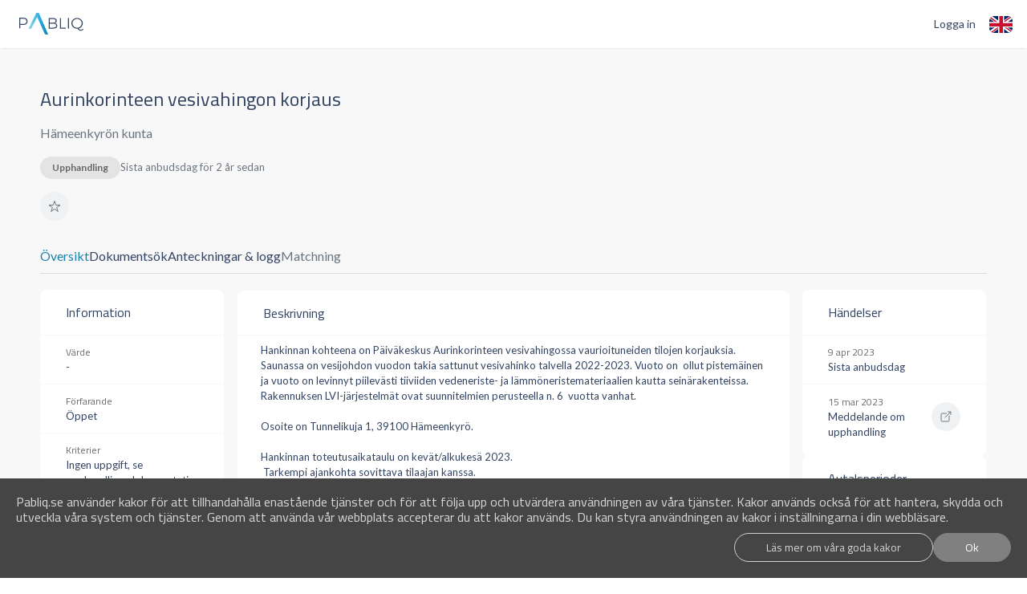

--- FILE ---
content_type: text/html
request_url: https://app.pabliq.se/procurements/hameenkyron-kunta/aurinkorinteen-vesivahingon-korjaus
body_size: 2234
content:
<!doctype html><html><head><meta name="description" lang="en" content="Pabliq is a monitoring service where you as a supplier can find and monitor public procurements. Collaborate with colleagues in the platform with free support for up to two users."><meta name="description" lang="sv" content="Pabliq är en bevakningstjänst där du som leverantör kan hitta och bevaka offentliga upphandlingar. Samarbeta med kollegor i plattformen som har säker och smidig åtkomst för minst två användare."><meta charset="utf-8"><meta name="viewport" content="width=device-width,initial-scale=1,shrink-to-fit=no"><meta name="theme-color" content="#000000"><meta http-equiv="Cache-Control" content="no-cache, no-store, must-revalidate"/><meta http-equiv="Pragma" content="no-cache"/><meta http-equiv="Expires" content="0"/><link rel="shortcut icon"><style>.translated-ltr  .translate {
          color: rgb(57, 0, 57) !important;
      }</style><script>var favIcon = '[data-uri]';

      var docHead = document.getElementsByTagName('head')[0];       
      var newLink = document.createElement('link');
      newLink.rel = 'shortcut icon';
      newLink.href = favIcon;
      docHead.appendChild(newLink);</script><title>Pabliq</title><script defer="defer" src="/static/demo.fa22f2faf25aa048845f.bundle.js"></script></head><body class="notranslate"><noscript>You need to enable JavaScript to run this app.</noscript><div id="root"></div></body></html>